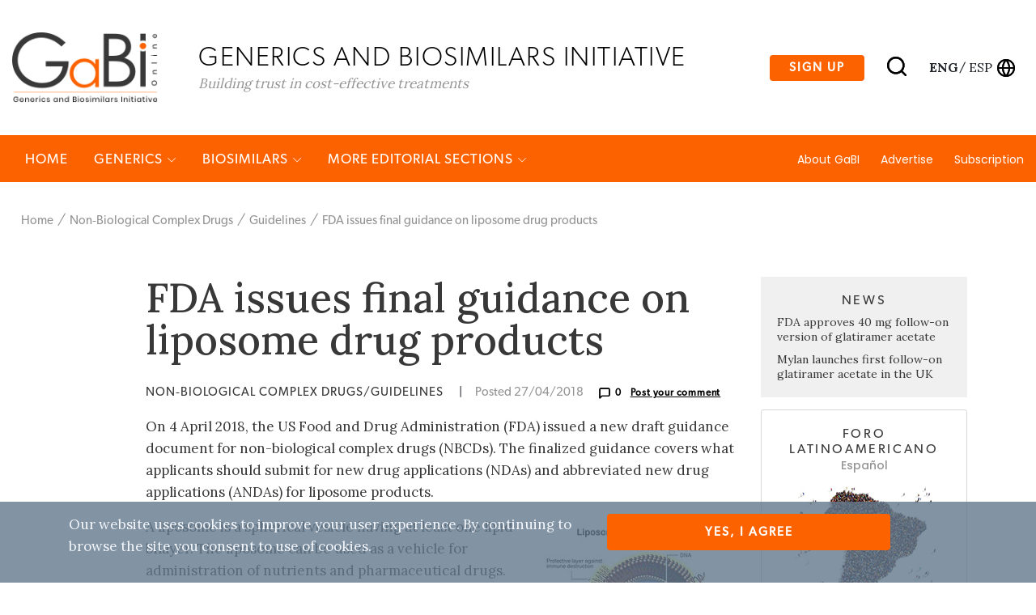

--- FILE ---
content_type: application/javascript
request_url: https://gabionline.net/extension/ezdemo/design/ezdemo/javascript/ezgallerynavigator.js
body_size: 8066
content:
YUI(YUI3_config).add('ezgallerynavigator', function (Y) {

    Y.namespace('eZ');

    var L = Y.Lang;

    var defaultConfig = {
        gallery: '',
        next: '.next',
        prev: '.prev',
        cursor: '.cursor',
        container: '.images',
        images: 'figure',
        transitionDuration: 0.5,
        easing: 'cubic-bezier'
    };

    function width(el) {
        return parseInt(el.getStyle('width'));
    }

    function left(el) {
        return parseInt(el.getStyle('left'));
    }

    /**
     * Constructor of the Y.eZ.GalleryNavigator component
     *
     * @param conf
     */
    function eZGN(conf) {
        var that = this;

        this.conf = Y.merge(defaultConfig, conf);

        if ( L.isString(this.conf.gallery) ) {
            this.gallery = Y.one(this.conf.gallery);
        } else if ( L.isObject(this.conf.gallery) ) {
            this.gallery = this.conf.gallery;
        }

        this.container = this.gallery.one(this.conf.container);
        this.nextLink = this.gallery.one(this.conf.next);
        this.prevLink = this.gallery.one(this.conf.prev);

        this.images = this.container.all(this.conf.images);
        this.index = 0;
        this.total = this.images.size();

        this.cursor = this.gallery.one(this.conf.cursor);
        this.cursor.setStyles({
            left: this._computeCursorX(this.getSelectedImage()) + 'px',
            display: 'inline-block'
         });

        this._init();
    }

    eZGN.DEFAULT_CONFIG = defaultConfig;

   
    eZGN.prototype._init = function () {
        var that = this;

        this.nextLink.on('click', function (e) {
            e.preventDefault();
            that.next();
        });

        this.prevLink.on('click', function (e) {
            e.preventDefault();
            that.previous();
        });

        this.images.each(function(img, k) {
            img.on('click', function (e) {
                e.preventDefault();
                that.select(k);
            });
        });
    }

    eZGN.NAME = 'gallerynavigator';

    /**
     * Returns the selected figure
     *
     * @return Y.Node
     */
    eZGN.prototype.getSelectedImage = function () {
        return this.images.item(this.index);
    }

    /**
     * Returns a list of figures in the navigator
     *
     * @return Y.NodeList
     */
    eZGN.prototype.getImages = function () {
        return this.images;
    }

    /**
     * Returns the main container of the navigator
     *
     * @return Y.Node
     */
    eZGN.prototype.getContainer = function () {
        return this.container;
    }

    /**
     * Selects an image based on its position. When this method is called,
     * it fires the 'select' event.
     *
     * @param i integer
     */
    eZGN.prototype.select = function (i) {
        var p = this.index;

        if ( !L.isUndefined(i) ) {
            this.index = i;
        }

        var s = this.getSelectedImage();
        this.fire('select', {
            index: this.index,
            previous: p,
            total: this.total,
            imageNode: s,
        });
        this._handleNavigationLink();
        this._animate();
    }

    /**
     * Moves to the next image if possible
     */
    eZGN.prototype.next = function () {
        if ( this.index == (this.total -1) ) {
            return;
        }
        this.select(this.index + 1);
    }

    /**
     * Moves to the previous image if possible
     */
    eZGN.prototype.previous = function () {
        if ( this.index == 0 ) {
            return;
        }
        this.select(this.index - 1);
    }

    /**
     * Checks whether the selected image is outside of the navigator
     * on the right
     *
     * @private
     */
    eZGN.prototype._isSelectedImageOutsideRight = function () {
        var s = this.getSelectedImage(),
            lRight = this.gallery.getX() + parseInt(this.gallery.getStyle('width'));
       if ( ((s.getX() + parseInt(s.getStyle('width'))) > lRight) ) {
           return true;
       }
       return false;
    }

    /**
     * Checks whether the selected image is outside of the navigator
     * on the left
     *
     * @private
     */
    eZGN.prototype._isSelectedImageOutsideLeft = function () {
        var s = this.getSelectedImage(),
            lLeft = this.gallery.getX();
       if ( s.getX() < lLeft ) {
          return true;
       }
       return false;
    }

    /**
     * Computes the left position of the cusor so that it is centered
     * on the s figure.
     *
     * @param s Y.Node corresponding to the selected figure
     * @private
     */
    eZGN.prototype._computeCursorX = function (s) {
        var offset = this.gallery.getX(),
            selectedWidth = width(s),
            cursorWidth = width(this.cursor);
        return s.getX() - offset + selectedWidth/2 - cursorWidth/2;
    }
 
    /**
     * Animates the cursor and/or the container of images
     *
     * @private
     */
    eZGN.prototype._animate = function () {
        var trConf = {
                duration: this.conf.transitionDuration,
                easing: this.conf.easing
            }, sel = this.getSelectedImage(),
            cursorX = this._computeCursorX(sel), containerX, containerXOrig;

        if ( this._isSelectedImageOutsideRight() ) {
            // Image is outside in the right
            // Moving images so that selected images becomes the first visible one
            containerXOrig = left(this.container);
            containerX = this.container.getX() - sel.getX();
            cursorX += containerX - containerXOrig;
            trConf['left'] = containerX + 'px';
            this._doTransition(this.container, trConf);
        } else if ( this._isSelectedImageOutsideLeft() ) {
            // Image is outside in the left
            // Looking for the image in the left so that the selected image is the last visible one
            containerXOrig = left(this.container);
            var selectedBorderLeft = sel.getX() + width(sel), sizeBetween,
                widthGallery = width(this.gallery);
            for(var i = this.index; i >= 0; i--) {
                sizeBetween = selectedBorderLeft - this.images.item(i).getX();
                if ( sizeBetween > widthGallery ) {
                    i++;
                    // this.images.item(i) should be the first visible
                    break;
                }
            }
            if ( i < 0 )
                i = 0;
            containerX = this.container.getX() - this.images.item(i).getX();
            cursorX += containerX - containerXOrig;
            trConf['left'] = containerX + 'px';
            this._doTransition(this.container, trConf);
        }
        trConf['left'] = cursorX + 'px';
        this._doTransition(this.cursor, trConf);
    }

    /**
     * Workaround an IE9 bug where transtion does not work as expected. So,
     * in IE9, we fallback to Y.Anim instead of a native transition.
     */
    eZGN.prototype._doTransition = function(node, conf) {
        if ( Y.UA.ie ) {
            var anim = new Y.Anim({
                node: node,
                duration: conf.duration,
                to: {
                    left: conf.left
                 }
            });
            anim.run();

        } else {
            node.transition(conf);
        }

    }

    /**
     * Shows and Hides previous/next links when needed
     */
    eZGN.prototype._handleNavigationLink = function () {
        var d = this.conf.transitionDuration,
            showC = {
                opacity:1,
                duration: d
            },
            hideC = {
                opacity:0,
                duration: d
            };

        if ( this.index == 0 ) {
            this.prevLink.transition(hideC);
        } else if ( this.index >= 1 ) {
            this.prevLink.transition(showC);
        }

        if ( this.index == (this.total -1) ) {
            this.nextLink.transition(hideC);
        } else if ( this.index <= (this.total - 2) ) {
            this.nextLink.transition(showC);
        }
    }


    Y.augment(eZGN, Y.EventTarget, true, null, {emitFacade: true});
    Y.eZ.GalleryNavigator = eZGN;

}, '1.0.0', {
    requires: [
        'event-custom', 'transition', 'node-base', 'node-screen', 'anim'
    ]
});


--- FILE ---
content_type: application/javascript
request_url: https://gabionline.net/extension/zwgabi/design/gabi_online/javascript/custom.js
body_size: 2297
content:
$(document).ready(function(){
    // Toggle menu
    $(".right-block-header-toggle a").click(function(){
        $(".toggle-menu").slideToggle();
    });
    $(".toggle-close img").click(function(){
        $(".toggle-menu").slideToggle();
    });
    // Language menu
    $(".language-icon a").click(function(){
        $(".language").slideToggle();
    });
    // Search menu
    $(".search-icon a").click(function(){
        $(".search").slideToggle();
    });
    // Comment form
    $(".commet-btn span").click(function(){
        $(".post-form").slideToggle();
    });
    $(".close-form img").click(function(){
        $(".post-form").slideToggle();
    });
    // cookie disclaimer
    var $cookieDialog = $('#cookie-disclaimer');
    var cookieSlug = 'GaBiCookies';
    var cookieOk = Cookies.get(cookieSlug);

    if (typeof cookieOk === 'undefined' || cookieOk === false) {
        $cookieDialog.show();
    }

    $cookieDialog.find('.btn').click(function (e) {
        e.preventDefault();
        Cookies.set(cookieSlug, true, {
            expires: 365
        });
        $cookieDialog.hide();
    });

    $('.post-form form').submit(function (e) {
        e.preventDefault();
        console.log(e);
        $.ez('comment_ajax::submitComment', $(this).serialize(), (response) => {
            console.log(response);
            if (response.error_text !== '') {
                $(this).prepend(`<div class="alert alert-danger w-100">${response.error_text}</div>`);
            } else {
                location.reload();
            }
        });
    });
    // scroll to comment
    $('[href^="#"]').click(function(e) {
        e.preventDefault();
        const target = $(e.target).attr('href');
        $('html, body').animate({
            scrollTop: $(target).offset().top - ($('.header-block-main').height()*2)
        }, 2000);
        if (target === '#postComment' && !$(".post-form").is(':visible')) {
            setTimeout(function () {
                $('.commet-btn span').trigger('click');
            }, 2000);
        }
    });
});

// sticky menu
$(window).scroll(function(){
    if ($(window).scrollTop() >= 5) {
        $('body').addClass('sticky');
    }
    else {
        $('body').removeClass('sticky');
    }
});

// Back to Top
$(window).scroll(function(){
    var showAfter = 100;
    if ( $(this).scrollTop() > showAfter ) {
        $('.top').fadeIn();
    } else {
        $('.top').fadeOut();
    }
});

$('.top').click(function(){
    $('html, body').animate({scrollTop : 0},800);
    return false;
});